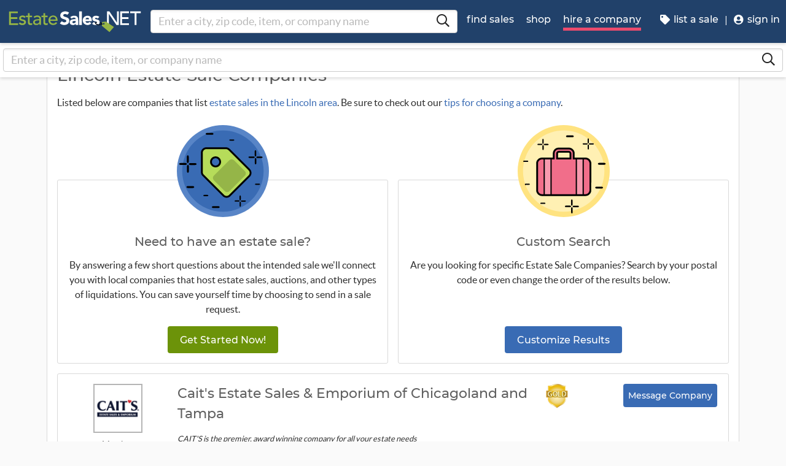

--- FILE ---
content_type: application/javascript
request_url: https://dfm0jp10ki2dt.cloudfront.net/runtime.9767ee0dc6b64c08.js
body_size: 6987
content:
(()=>{"use strict";var e,f={},b={};function _(e){var c=b[e];if(void 0!==c)return c.exports;var a=b[e]={id:e,loaded:!1,exports:{}};return f[e].call(a.exports,a,a.exports,_),a.loaded=!0,a.exports}_.m=f,_.amdO={},e=[],_.O=(c,a,t,p)=>{if(!a){var s=1/0;for(o=0;o<e.length;o++){for(var[a,t,p]=e[o],l=!0,r=0;r<a.length;r++)(!1&p||s>=p)&&Object.keys(_.O).every(u=>_.O[u](a[r]))?a.splice(r--,1):(l=!1,p<s&&(s=p));if(l){e.splice(o--,1);var d=t();void 0!==d&&(c=d)}}return c}p=p||0;for(var o=e.length;o>0&&e[o-1][2]>p;o--)e[o]=e[o-1];e[o]=[a,t,p]},_.n=e=>{var c=e&&e.__esModule?()=>e.default:()=>e;return _.d(c,{a:c}),c},(()=>{var c,e=Object.getPrototypeOf?a=>Object.getPrototypeOf(a):a=>a.__proto__;_.t=function(a,t){if(1&t&&(a=this(a)),8&t||"object"==typeof a&&a&&(4&t&&a.__esModule||16&t&&"function"==typeof a.then))return a;var p=Object.create(null);_.r(p);var o={};c=c||[null,e({}),e([]),e(e)];for(var s=2&t&&a;"object"==typeof s&&!~c.indexOf(s);s=e(s))Object.getOwnPropertyNames(s).forEach(l=>o[l]=()=>a[l]);return o.default=()=>a,_.d(p,o),p}})(),_.d=(e,c)=>{for(var a in c)_.o(c,a)&&!_.o(e,a)&&Object.defineProperty(e,a,{enumerable:!0,get:c[a]})},_.f={},_.e=e=>Promise.all(Object.keys(_.f).reduce((c,a)=>(_.f[a](e,c),c),[])),_.u=e=>e+"."+{common:"888dbad3f674e121","src_app_common_modules_lazy-loaded-super-components_lazy-loaded-super-components_module_ts":"5eb5519c4ade78ba","default-src_app_common_modules_image-uploader_image-uploader_module_ts":"ba619046ae5ba0cb","src_app_style-guide_style-guide_module_ts":"c5cc9feea79effc4","src_app_companies_external_companies-external_module_ts":"833ced1923a51425","src_app_account-home_account-home_module_ts":"56fffa3874de377f","src_app_account-management_company-sale-notification-settings_company-sale-notification-setti-5f776f":"ced6bea1d68fd4cd","src_app_account-management_settings_settings_module_ts":"cf1083412c5b1395","src_app_account-management_sale-notification-settings_sale-notification-settings_module_ts":"1e0c3ade4bd430ea","src_app_account-management_confirm-email_confirm-email_module_ts":"8d68a42d48c0607b","src_app_account-management_forgot-password_forgot-password_module_ts":"5c8f6e56ffe28bff","src_app_account-management_quick-unsubscribe_quick-unsubscribe_module_ts":"0d43ca1872ca400a","src_app_account-management_reset-password_reset-password_module_ts":"159f8813e2badd24","src_app_account-management_restore-notifications_restore-notifications_module_ts":"9fab7b54d5955a4a","src_app_account-management_sign-in_sign-in_module_ts":"caeb609f93399f50","src_app_account-management_sign-in-to-send-message_sign-in-to-send-message_module_ts":"667770c8816cd413","src_app_account-management_sign-up_sign-up_module_ts":"3c0f303ea2263532","src_app_account-management_sign-up-sale-notifications_sign-up-sale-notifications_module_ts":"bef7c37c6e0464fb","src_app_admin_super-home_super-home_module_ts":"28cce48cbb590076","src_app_admin_auth-logs_auth-logs_module_ts":"55c3f4c137e24b33","src_app_admin_company-downgrades_company-downgrades_module_ts":"06ebcc84d9c1060a","src_app_admin_customer-support-schedules_customer-support-schedules_module_ts":"45a62526020db9b4","src_app_admin_ppc-exempt-domains_ppc-exempt-domains_module_ts":"f2e78db5bbc0f90a","default-src_app_common_shared_components_base-list-page_base-list-page_component_ts-src_app_c-b31274":"e0744e01b4e22c8b","src_app_admin_flagged-sales_flagged-sales_module_ts":"446ca8b0fb411311","src_app_admin_international-sale-search_super-international-sale-search_module_ts":"2daacd3dccedfe61","src_app_admin_local-features_local-features_module_ts":"05d05a12e25d3bd7","src_app_admin_missing-pages_missing-pages_module_ts":"4bb39deb6ae2244c","src_app_admin_nps-scores_nps-scores_module_ts":"6dedb0a2cfdcf8aa",src_app_admin_onboarding_onboarding_module_ts:"5d670a7415c1e87b","src_app_admin_org-franchises_org-franchises_module_ts":"2ff268c3b70fa787","src_app_admin_quickbooks-connect_quickbooks-connect_module_ts":"7b010fd1d3df5ac6","src_app_admin_sales-with-address-problems_sales-with-address-problems_module_ts":"e654b0005c8c04a9","src_app_admin_search-email-results_search-email-results_module_ts":"a7ae72e3feaa43c5","src_app_admin_search-transactions_search-transactions_module_ts":"6678d05a73d82584","src_app_admin_send-test-email_send-test-email_module_ts":"59b3a7c19cb38f9f","src_app_admin_set-password_set-password_module_ts":"2c208adb710c9bd1","src_app_admin_spam-emails_spam-emails_module_ts":"b6ff070b0b6b8d4a","src_app_admin_super-tags_super-tags_module_ts":"a708e9ad0efa316b","src_app_admin_super-users_super-users_module_ts":"2fac3975485e81b9","src_app_admin_tag-pictures_tag-pictures_module_ts":"c4f8814d31626186","src_app_admin_watched-addresses_watched-addresses_module_ts":"e2698da92933b225","src_app_admin_transfer-sale_transfer-sale_module_ts":"8513939bda535c73","src_app_admin_users-likely-notified_users-likely-notified_module_ts":"a0230bbe574a8f1a","default-node_modules_angular_cdk_fesm2022_drag-drop_mjs":"4ff4497a6a1cb3d4","src_app_admin_vintage-testimonials_vintage-testimonials_module_ts":"a9908d6aa442080d","default-src_app_common_shared_components_base-list-page_base-list-page_component_ts-src_app_c-a4e736":"e95fb18e0e07239d","src_app_admin_email-announcements_email-announcements_module_ts":"f00472fc10c55449","src_app_admin_user-announcements_user-announcements_module_ts":"5d41a6fde4c481a1","default-src_app_advertise_advertise-company-package_advertise-company-package_component_ts-sr-806c97":"d264217a3d112252",src_app_advertise_advertise_module_ts:"606a69e85a52a000",src_app_browser_browser_module_ts:"ed41f4df192b3774","src_app_companies_account_company-advertising-reach_company-advertising-reach_module_ts":"fd4e277050f69b1e","src_app_companies_account_company-api-keys_company-api-keys_module_ts":"33d19247c464b950","src_app_companies_account_change-package_change-package_module_ts":"d01f3dd9dbb92658","default-src_app_common_standalone-components_line-graph_line-graph_component_ts-src_app_commo-651494":"fa97e9fa2ccd500f","src_app_companies_account_click-report_click-report_module_ts":"958dbcac100cb7e8","src_app_companies_account_package-downgrade_package-downgrade_module_ts":"afeddeaaf77b2f44","default-src_app_sales_shared_sales-shared_module_ts":"3de7b8f4eceab69f","src_app_companies_account_company-feedback_company-feedback_module_ts":"d44b35cbaec53222","src_app_companies_account_newsletter-users-download_newsletter-users-download_module_ts":"71c078588490000a","src_app_companies_account_company-nps_company-nps_module_ts":"4fc80e7ca7866618","src_app_companies_account_company-self-guided_company-self-guided_module_ts":"d23c99ea8aa9e82d","src_app_companies_account_company-payment-details_company-payment-details_module_ts":"b43863ba7a56a9fa","src_app_companies_account_permission-level_permission-level_module_ts":"3bdc9807d771da9d","src_app_companies_account_org-settings_org-settings_module_ts":"230faffdd19eff6e","default-src_app_common_shared_forms_validators_ts-src_app_common_util_image-urls_ts-node_modu-f71e61":"1b68ccf829b98fef","src_app_companies_account_company-information_company-information_module_ts":"f057259249d6ba87","src_app_companies_account_company-testimonials_company-testimonials_module_ts":"dd100d4505fac7f4","default-src_app_sales_account_shared_sales-account-shared_module_ts":"ed06c5d57b8d0f79","src_app_companies_account_past-sales_past-sales_module_ts":"12631dcd8d43ae9e","src_app_companies_account_company-users_company-users_module_ts":"c1f2fc696864f5ae","src_app_companies_account_website-plugin_website-plugin_module_ts":"e57241805d029e15","src_app_companies_public_companies-state-list_companies-state-list_module_ts":"f65032ca24b27593","src_app_companies_public_submit-company-feedback_submit-company-feedback_module_ts":"35e42c7b725ff8ba","src_app_companies_public_company-send-message_company-send-message_module_ts":"35eb3df51ff3279e","src_app_companies_public_company-public-page_company-public-page_module_ts":"5bcf5b7d33bd7184","src_app_companies_public_companies-city-view_companies-city-view_module_ts":"be6d3c537627738d","src_app_companies_public_companies-metro-area-list_companies-metro-area-list_module_ts":"07787f0174cb30fd","src_app_companies_public_companies-home_companies-home_module_ts":"1ecea453d89196f7","src_app_companies_super_balance-adjustments_balance-adjustments_module_ts":"ae9a2ff3e31dc80a","src_app_companies_super_org-details_org-details_module_ts":"a6876cc1946e67f3",src_app_companies_super_discounts_discounts_module_ts:"ee334fc7e380b160","src_app_companies_super_org-featured-sales_org-featured-sales_module_ts":"1f09c8dc7d232ca8","default-src_app_common_standalone-components_markdown-display_markdown-display_component_ts-s-ea802a":"7a32ba4d02d51915","src_app_companies_super_org-history_org-history_module_ts":"aeea6615be22d5a9","src_app_companies_super_super-org-search_super-org-search_module_ts":"933891f09cb7ae24","src_app_companies_super_update-company-name_update-company-name_module_ts":"e4bbc794506c2260","src_app_companies_super_update-org-package-for-super_update-org-package-for-super_module_ts":"1ddbeb265abea526","src_app_admin_update-sale-mapping_update-sale-mapping_module_ts":"73ab3bf016167554","src_app_connect_connect-page_connect-page_module_ts":"61175c47297563a8","src_app_dynamic-content_public_blog_blog_module_ts":"ca13d761760bd37b","src_app_dynamic-content_public_grow_grow_module_ts":"216acd97e1098d40","src_app_dynamic-content_public_dynamic-page-markdown_dynamic-page-markdown_module_ts":"d7d5a9d2939cc66a","src_app_dynamic-content_super_dynamic-pages-manager_dynamic-pages-manager_module_ts":"dfd93413d070a14a","open-layers":"f8d58f4e3623eae7","default-src_app_common_modules_image-uploader_image-upload_image-upload_component_ts-src_app_-df91be":"29830790630ff5b9","default-src_app_leads_shared_leads-shared_module_ts":"acb2476168f10b43","src_app_leads_account_sale-request-edit_sale-request-edit_module_ts":"f68355cc1100ede2","src_app_leads_account_sale-request-confirm-email_sale-request-confirm-email_module_ts":"3d389f9644694242","src_app_leads_account_contacted-companies_contacted-companies_module_ts":"ca932327852271f2","src_app_leads_account_sale-request-thank-you_sale-request-thank-you_module_ts":"d6ab2e4f05cd8c81","src_app_leads_account_company-leads_company-leads_module_ts":"4633a9033ccd2e25","src_app_leads_account_company-lead-details_company-lead-details_module_ts":"8d2682adeaa2ce3b","src_app_leads_account_company-lead-settings_company-lead-settings_module_ts":"7a8e3b9109bf2b35","src_app_leads_public_sale-request-guide_sale-request-guide_module_ts":"b749e12cbbd63d77","src_app_leads_sale-request-wizard_sale-request-wizard_module_ts":"2cb8b7ddb8e757c8","src_app_legacy-errors_legacy-errors_module_ts":"7ab6bb778865ec41",src_app_pages_pages_module_ts:"8618c8b0a67c4b2e","src_app_sales_account_beta-upload_beta-upload_module_ts":"03b9233e57b52254","src_app_sales_account_deleted-sales_deleted-sales_module_ts":"dcd81af20bbc4416","src_app_sales_account_deleted-private-sales_deleted-private-sales_module_ts":"4aeb0624e6f72d16","src_app_sales_account_favorited-sales_favorited-sales_module_ts":"bdf4fe6729d205b1","default-src_app_common_core_services_client-notification_service_ts":"230296b116d393c1","src_app_sales_account_line-number-check-in-status_line-number-check-in-status_module_ts":"5ed09c91c731adae","src_app_sales_account_sale-view-report_sale-view-report_module_ts":"6fdde952e0c0e57f","src_app_sales_account_org-manage-line-numbers_org-manage-line-numbers_module_ts":"89012d0f1801e382","src_app_sales_account_org-manage-line-number-reservations_org-manage-line-number-reservations-ab00c2":"eb577fa4e75062a0","src_app_sales_account_traditional-sale-wizard_traditional-sale-wizard_module_ts":"2cef528b1e5e1a06","src_app_sales_account_org-auction-licenses_org-auction-licenses_module_ts":"c46b16b076e80bac","src_app_sales_account_org-bids_org-bids_module_ts":"c8776d3392d0a6cd",src_app_sales_account_clients_clients_module_ts:"fbea899d94b02c31","src_app_sales_account_org-dynamic-pricing_org-dynamic-pricing_module_ts":"9f68626409533a20","src_app_sales_account_org-marketplace-general-settings_org-marketplace-general-settings_module_ts":"8a347c03f1b8d51b","src_app_sales_account_org-marketplace-intro_org-marketplace-intro_module_ts":"99d60f068a4f5186","src_app_sales_account_org-payment-processors_org-payment-processors_module_ts":"4082ffb0b97c3559","default-src_app_common_standalone-components_ngx-input-datepicker_ngx-input-datepicker_component_ts":"5add1d017e0ebb7b","src_app_sales_account_org-online-sale-wizard_org-online-sale-wizard_module_ts":"41a19d77d43d6890","src_app_sales_account_org-marketplace-settings_org-marketplace-settings_module_ts":"e25f205c33e4a0e9","src_app_sales_account_order-management_order-management_module_ts":"c7f629afc9021941","src_app_sales_account_sales-breakdown-report_sales-breakdown-report_module_ts":"2b9990db4644f019","src_app_sales_account_org-past-sales_org-past-sales_module_ts":"4ef32c716120d309","src_app_sales_account_org-shipping-wizard_org-shipping-wizard_module_ts":"9e240f8fa6122c0c","src_app_sales_account_org-shippo-carriers_org-shippo-carriers_module_ts":"c678206235e36257","src_app_sales_account_sales-tax-nexus-management_sales-tax-nexus-management_module_ts":"79e5778f683c7d05","src_app_sales_account_org-tax-report_org-tax-report_module_ts":"e2826e53236475a2","src_app_sales_account_bid-management_bid-management_module_ts":"59331431734c8a4e","src_app_sales_public_sales-state-list_sales-state-list_module_ts":"8cef1dc670bda2d4","default-src_app_sales_public_shared_sales-public-shared_module_ts":"6e27551ed07ced5b","default-src_app_common_modules_sale-map-with-overlay_sale-map-with-overlay_module_ts-src_app_-711ccb":"cde9197e77961097","src_app_sales_public_favorite-sales_favorite-sales_module_ts":"621e7a5f47ec8bff","src_app_sales_public_featured-sales_featured-sales_module_ts":"07a569c5ccaaf851","src_app_common_util_image-urls_ts-src_app_sales_public_international-sales_international-sale-a5c075":"83632fe81ceac0eb","src_app_sales_public_international-sales_international-sales-list_module_ts":"a89229d82ca5681c","default-src_app_common_shared_components_mat-login-signup_mat-login-signup_component_ts-src_a-e870d5":"a92d7e846c4cabfb","src_app_common_util_image-urls_ts-src_app_sales_public_sale-view_sale-view_module_ts":"f04a29fd813d44b1","src_app_common_shared_forms_validators_ts-src_app_sales_public_sale-line-numbers_sale-line-nu-f07865":"72a18ac61fe5d9fe","src_app_sales_public_online-sale-view_online-sale-view_module_ts":"8aa70b5dd969c450","src_app_sales_public_city-view_city-view_module_ts":"1a3be8ac72509d69","src_app_sales_public_sales-metro-area-list_sales-metro-area-list_module_ts":"707b608da27af4b9","src_app_sales_public_marketplace-landing_marketplace-landing_module_ts":"6f01c639b35faaa3","src_app_sales_public_item-view_item-view_module_ts":"cabc9ddc33092675","src_app_sales_public_item-bid-history_item-bid-history_module_ts":"bde87fb72a91d348","src_app_sales_public_item-checkout_item-checkout_module_ts":"ab7990862cd19087","src_app_sales_super_blocked-buyers_blocked-buyers_module_ts":"f60c230c312268f5","src_app_sales_super_items-without-tags_items-without-tags_module_ts":"2fce37c988ecdd5b","src_app_sales_super_super-item-search_super-item-search_module_ts":"c2cb04961916dd49","src_app_sales_super_traditional-sale-history_traditional-sale-history_module_ts":"93769d3d0017aa74","src_app_sales_super_super-sale-search_super-sale-search_module_ts":"3d3f88d1c0c34c06","src_app_sales_super_pricing-adjustments_pricing-adjustments_module_ts":"45e0ba4e7266ed04","src_app_search_account_treasure-tracker_treasure-tracker_module_ts":"52c9bc3fe20fab24",src_app_search_public_search_search_module_ts:"392dcb5972193c34","src_app_users_account_accept-terms_accept-terms_module_ts":"66a8cafc8bc9b304",src_app_users_account_announcements_announcements_module_ts:"26d1e13f57a9d589","src_app_users_account_choose-company_choose-company_module_ts":"d292f77692972b6c","src_app_users_account_payment-method-management_payment-method-management_module_ts":"12e1b3423981d8f6","src_app_users_account_shipping-address-management_shipping-address-management_module_ts":"d53bd68544d43c05","src_app_users_account_update-password_update-password_module_ts":"615b63c87547db78","src_app_users_account_user-profile_user-profile_module_ts":"b1114368e715dda7",src_app_users_account_transactions_transactions_module_ts:"a9003bbe3984ed72","src_app_users_super_user-details_user-details_module_ts":"a5f84a60853063b7","src_app_users_super_user-history_user-history_module_ts":"d260ac79a6b956e1","src_app_users_super_user-featured-sales_user-featured-sales_module_ts":"cf5a74bf6fddaa39","src_app_users_super_super-user-search_super-user-search_module_ts":"2116d50eaac9efe5","default-node_modules_quill_blots_inline_js":"05cab11fac5fe8c3","default-node_modules_quill_core_js":"8bcabe8063228238",node_modules_quill_quill_js:"fe2ac19e034e5ee2","src_app_common_shared_components_quill-editor_quill-image-tooltip_image-tooltip_quill-module_ts":"7f9605831e64d47e",node_modules_heic2any_dist_heic2any_js:"9c04418af5441d44","src_app_companies_external_website-subscribe_website-subscribe_module_ts":"a98302febfccd621","src_app_companies_external_website-sales_website-sales_module_ts":"ca56f1fc74c1e535","src_app_dynamic-content_public_blog_blog-post_blog-post_module_ts":"26968627d4a6df3e","src_app_common_shared_components_quill-editor_quill-image-tooltip_image-tooltip_ts":"5e0c112006e466ad",node_modules_quill_core_emitter_js:"7774a3749174c5b6","src_app_common_shared_components_quill-editor_quill-image-tooltip_image-blot-with-src-alt_ts":"89fbf4a5479f2224"}[e]+".js",_.miniCssF=e=>{},_.o=(e,c)=>Object.prototype.hasOwnProperty.call(e,c),(()=>{var e={},c="client:";_.l=(a,t,p,o)=>{if(e[a])e[a].push(t);else{var s,l;if(void 0!==p)for(var r=document.getElementsByTagName("script"),d=0;d<r.length;d++){var n=r[d];if(n.getAttribute("src")==a||n.getAttribute("data-webpack")==c+p){s=n;break}}s||(l=!0,(s=document.createElement("script")).type="module",s.charset="utf-8",s.timeout=120,_.nc&&s.setAttribute("nonce",_.nc),s.setAttribute("data-webpack",c+p),s.src=_.tu(a)),e[a]=[t];var i=(g,u)=>{s.onerror=s.onload=null,clearTimeout(m);var y=e[a];if(delete e[a],s.parentNode&&s.parentNode.removeChild(s),y&&y.forEach(h=>h(u)),g)return g(u)},m=setTimeout(i.bind(null,void 0,{type:"timeout",target:s}),12e4);s.onerror=i.bind(null,s.onerror),s.onload=i.bind(null,s.onload),l&&document.head.appendChild(s)}}})(),_.r=e=>{typeof Symbol<"u"&&Symbol.toStringTag&&Object.defineProperty(e,Symbol.toStringTag,{value:"Module"}),Object.defineProperty(e,"__esModule",{value:!0})},_.nmd=e=>(e.paths=[],e.children||(e.children=[]),e),(()=>{var e;_.tt=()=>(void 0===e&&(e={createScriptURL:c=>c},typeof trustedTypes<"u"&&trustedTypes.createPolicy&&(e=trustedTypes.createPolicy("angular#bundler",e))),e)})(),_.tu=e=>_.tt().createScriptURL(e),_.p="",(()=>{var e={runtime:0};_.f.j=(t,p)=>{var o=_.o(e,t)?e[t]:void 0;if(0!==o)if(o)p.push(o[2]);else if("runtime"!=t){var s=new Promise((n,i)=>o=e[t]=[n,i]);p.push(o[2]=s);var l=_.p+_.u(t),r=new Error;_.l(l,n=>{if(_.o(e,t)&&(0!==(o=e[t])&&(e[t]=void 0),o)){var i=n&&("load"===n.type?"missing":n.type),m=n&&n.target&&n.target.src;r.message="Loading chunk "+t+" failed.\n("+i+": "+m+")",r.name="ChunkLoadError",r.type=i,r.request=m,o[1](r)}},"chunk-"+t,t)}else e[t]=0},_.O.j=t=>0===e[t];var c=(t,p)=>{var r,d,[o,s,l]=p,n=0;if(o.some(m=>0!==e[m])){for(r in s)_.o(s,r)&&(_.m[r]=s[r]);if(l)var i=l(_)}for(t&&t(p);n<o.length;n++)_.o(e,d=o[n])&&e[d]&&e[d][0](),e[d]=0;return _.O(i)},a=self.webpackChunkclient=self.webpackChunkclient||[];a.forEach(c.bind(null,0)),a.push=c.bind(null,a.push.bind(a))})()})();
//# sourceMappingURL=https://www.estatesales.net/runtime.9767ee0dc6b64c08.js.map